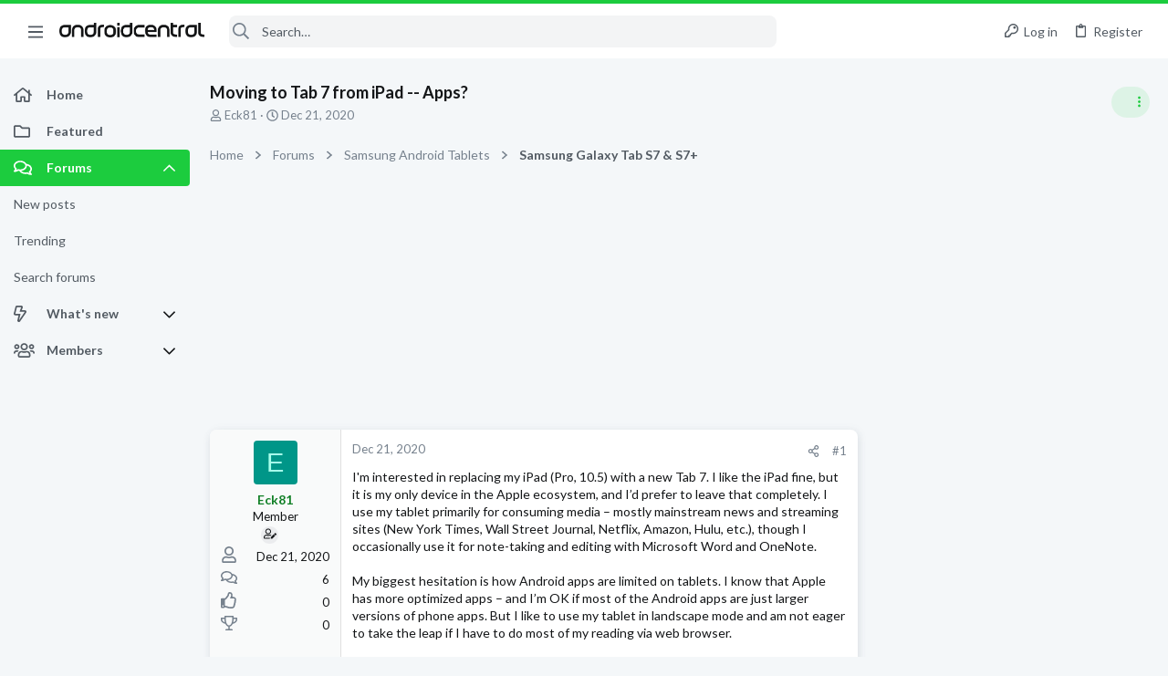

--- FILE ---
content_type: text/css; charset=utf-8
request_url: https://forums.androidcentral.com/css.php?css=public%3Ath_uix_threadStarterPost.less&s=5&l=1&d=1756317533&k=5cd1dc22bf9079d5b5d82aaf9e4cc9ab9089b066
body_size: 93
content:
@charset "UTF-8";

/********* public:th_uix_threadStarterPost.less ********/
.button-text #icon-passkey-key,.button-text #icon-passkey-head,.button-text #icon-passkey-body{fill:#1ccc3e !important}.button.button--provider--passkey .button-text{gap:4px}.message-threadStarterPost .message-cell.message-cell--user,.message-threadStarterPost .message-cell.message-cell--action{position:relative;min-width:0}

--- FILE ---
content_type: application/javascript
request_url: https://forums.androidcentral.com/js/themehouse/global/20210125.min.js?_v=336d6b43
body_size: 3393
content:
!function(e){var t={};function n(o){if(t[o])return t[o].exports;var r=t[o]={i:o,l:!1,exports:{}};return e[o].call(r.exports,r,r.exports,n),r.l=!0,r.exports}n.m=e,n.c=t,n.d=function(e,t,o){n.o(e,t)||Object.defineProperty(e,t,{configurable:!1,enumerable:!0,get:o})},n.n=function(e){var t=e&&e.__esModule?function t(){return e.default}:function t(){return e};return n.d(t,"a",t),t},n.o=function(e,t){return Object.prototype.hasOwnProperty.call(e,t)},n.p="",n(n.s=0)}([function(e,t,n){var o,r="function"==typeof Symbol&&"symbol"==typeof Symbol.iterator?function(e){return typeof e}:function(e){return e&&"function"==typeof Symbol&&e.constructor===Symbol&&e!==Symbol.prototype?"symbol":typeof e};function u(e,t,n){return t in e?Object.defineProperty(e,t,{value:n,enumerable:!0,configurable:!0,writable:!0}):e[t]=n,e}!function e(){for(var t,n=0,o=["ms","moz","webkit","o"],r=0;r<o.length&&!window.requestAnimationFrame;++r)window.requestAnimationFrame=window[o[r]+"RequestAnimationFrame"],window.cancelAnimationFrame=window[o[r]+"CancelAnimationFrame"]||window[o[r]+"CancelRequestAnimationFrame"];window.requestAnimationFrame||(window.requestAnimationFrame=function(e){var t=new Date().getTime(),o=Math.max(0,16-(t-n)),r=window.setTimeout(function(){e(t+o)},o);return n=t+o,r}),window.cancelAnimationFrame||(window.cancelAnimationFrame=function(e){clearTimeout(e)}),"function"!=typeof(t=window.Element.prototype).matches&&(t.matches=t.msMatchesSelector||t.mozMatchesSelector||t.webkitMatchesSelector||function e(t){for(var n=(this.document||this.ownerDocument).querySelectorAll(t),o=0;n[o]&&n[o]!==this;)++o;return Boolean(n[o])}),"function"!=typeof t.closest&&(t.closest=function e(t){for(var n=this;n&&1===n.nodeType;){if(n.matches(t))return n;n=n.parentNode}return null}),"function"!=typeof Object.assign&&Object.defineProperty(Object,"assign",{value:function e(t,n){"use strict";if(null==t)throw TypeError("Cannot convert undefined or null to object");for(var o=Object(t),r=1;r<arguments.length;r++){var u=arguments[r];if(null!=u)for(var i in u)Object.prototype.hasOwnProperty.call(u,i)&&(o[i]=u[i])}return o},writable:!0,configurable:!0})}(),n(1);var i="20210125";void 0===window.themehouse&&(window.themehouse={}),void 0===window.themehouse.data&&(window.themehouse.data={}),void 0===window.themehouse.common&&(window.themehouse.common={}),window.themehouse.common[i]=(u(o={events:{},debug:!1,values:{},timeout:null,measureScroll:function e(){window.themehouse.common[i].values.scrollX=window.scrollX,window.themehouse.common[i].values.scrollY=window.scrollY},measureResize:function e(){window.themehouse.common[i].values.innerWidth=window.innerWidth,window.themehouse.common[i].values.innerHeight=window.innerHeight,window.themehouse.common[i].values.offsetHeight=window.document.body.offsetHeight,window.themehouse.common[i].values.offsetWidth=window.document.body.offsetWidth},register:function e(t){void 0===window.themehouse.common[i].events[t.phase]&&(window.themehouse.common[i].events[t.phase]=[]),window.themehouse.common[i].events[t.phase].push(t),window.themehouse.common[i].ensureRun()},ensureRun:function e(){null!==window.themehouse.common[i].timeout&&window.clearTimeout(window.themehouse.common[i].timeout),window.themehouse.common[i].timeout=window.setTimeout(window.themehouse.common[i].initMissing,500)},initMissing:function e(){window.themehouse.common[i].timeout=null;for(var t=["initGet","afterGet","initSet","afterSet"],n=0,o=t.length;n<o;n++){var r=t[n],u=window.themehouse.common[i].events[r];if(u)for(var c=0,a=u.length;c<a;c++)!0!==u[c].hasRun&&window.themehouse.common[i].runEvent(c,r)}},init:function e(){var t=this,n=window.themehouse.common[i],o=n.time();this.measureScroll(),this.measureResize(),window.themehouse.common[i].run("initGet"),window.themehouse.common[i].run("initSet"),window.addEventListener("resize",function(){t.measureScroll(),t.measureResize(),window.themehouse.common[i].run("resizeGet"),window.themehouse.common[i].run("resizeSet")}),window.addEventListener("scroll",function(){t.measureScroll(),window.themehouse.common[i].run("scrollGet"),window.themehouse.common[i].run("scrollSet")}),window.setTimeout(function(){window.themehouse.common[i].run("afterGet"),window.themehouse.common[i].run("afterSet")},0),n.debug&&(console.log("Total Register: "+n.round(n.time()-o,5)+" ms"),console.log("====================="))},measureWindowSize:function e(){window.themehouse.data.windowWidth=window.innerWidth,window.themehouse.data.windowHeight=window.innerHeight}},"measureScroll",function e(){window.themehouse.data.scrollX=window.scrollX,window.themehouse.data.scrollY=window.scrollY}),u(o,"run",function e(t){for(var n=window.themehouse.common[i],o=n.events[t]||[],r=n.debug,u=n.time(),c=0,a=o.length;c<a;c++)n.runEvent(c,t);r&&(console.log("Total "+t+": "+n.round(n.time()-u,5)+" ms"),console.log("====================="))}),u(o,"runEvent",function e(t,n){var o=window.themehouse.common[i],r=o.debug,u=window.themehouse.common[i].events[n][t],c=u.func,a=u.addon;if(window.themehouse.common[i].events[n][t].hasRun=!0,"function"==typeof c){var s=o.time();c(),r&&console.log(a+"-"+n+": "+o.round(o.time()-s,5)+" ms")}}),u(o,"time",function e(){return!1===window.themehouse.common[i]?0:void 0===window.performance?Date.now():window.performance.now?window.performance.now()+window.performance.timing.navigationStart:Date.now()}),u(o,"round",function e(t){var n=arguments.length>1&&void 0!==arguments[1]?arguments[1]:2;return Math.round(t*Math.pow(10,n))/Math.pow(10,n)}),u(o,"fetch",function e(t){var n=new XMLHttpRequest,o=new DOMParser().parseFromString(t.url,"text/html").documentElement.textContent,r=t.data||null;if(r){var u=Object.keys(r).map(function(e){return encodeURIComponent(e)+"="+encodeURIComponent(r[e])}).join("&");-1===o.indexOf("?")?o+="?"+u:o+="&"+u}n.open("GET",o),n.onreadystatechange=function(){n.readyState===XMLHttpRequest.DONE&&(200===n.status||console.error("Request failed with status:",n.status))},n.send()}),u(o,"log",function e(){for(var t=arguments.length,n=Array(t),o=0;o<t;o++)n[o]=arguments[o];console.log(n)}),u(o,"warn",function e(){for(var t=arguments.length,n=Array(t),o=0;o<t;o++)n[o]=arguments[o];console.warn(n)}),u(o,"error",function e(){for(var t=arguments.length,n=Array(t),o=0;o<t;o++)n[o]=arguments[o];console.error(n)}),u(o,"resizeFire",function e(){if(window.document.createEvent){var t=window.document.createEvent("Event");t.initEvent("resize",!0,!0),window.dispatchEvent(t)}else window.document.fireEvent("onresize")}),o),window.document.addEventListener("DOMContentLoaded",function(){var e=!0;"object"===r(window.themehouse)&&"object"===r(window.themehouse.settings)&&"object"===r(window.themehouse.settings.common)&&"object"===r(window.themehouse.settings.common[i])&&!1===window.themehouse.settings.common[i].init&&(e=!1),e&&window.themehouse.common[i].init()})},function(e,t,n){(function(t){var n,o,r,u,i,c,a;!function(e,n){"use strict";if(!(n in e)){var o,r=typeof t==typeof r?window:t,u=0,i=String(Math.random()),c="__\x01symbol:",a=c.length,s="__\x01symbol@@"+i,m="defineProperty",l="defineProperties",h="getOwnPropertyNames",f="getOwnPropertyDescriptor",v="propertyIsEnumerable",d=e[h],p=e[f],g=e.create,$=e.keys,y=e.freeze||e,b=e[m],w=e[l],S=p(e,h),_=e.prototype,E=_.hasOwnProperty,P=_[v],x=_.toString,z=function(e,t,n){E.call(e,s)||b(e,s,{enumerable:!1,configurable:!1,writable:!1,value:{}}),e[s]["@@"+t]=n},F=function(e,t){var n=g(e);return d(t).forEach(function(e){j.call(t,e)&&H(n,e,t[e])}),n},A=function(e){var t=g(e);return t.enumerable=!1,t},O=function e(){},R=function(e){return e!=s&&!E.call(G,e)},T=function(e){return e!=s&&E.call(G,e)},j=function e(t){var n=String(t);return T(n)?E.call(this,n)&&!!this[s]&&this[s]["@@"+n]:P.call(this,t)},q=function(t){return b(_,t,{enumerable:!1,configurable:!0,get:O,set:function(e){o(this,t,{enumerable:!1,configurable:!0,writable:!0,value:e}),z(this,t,!0)}}),G[t]=b(e(t),"constructor",M),y(G[t])},C=function e(t){if(this instanceof e)throw TypeError("Symbol is not a constructor");return q(c.concat(t||"",i,++u))},G=g(null),M={value:C},W=function(e){return G[e]},H=function e(t,n,r){var u=String(n);return T(u)?(o(t,u,r.enumerable?A(r):r),z(t,u,!!r.enumerable)):b(t,n,r),t},k=function e(t){return d(t).filter(T).map(W)};S.value=H,b(e,m,S),S.value=k,b(e,n,S),S.value=function e(t){return d(t).filter(R)},b(e,h,S),S.value=function e(t,n){var o=k(n);return o.length?$(n).concat(o).forEach(function(e){j.call(n,e)&&H(t,e,n[e])}):w(t,n),t},b(e,l,S),S.value=j,b(_,v,S),S.value=C,b(r,"Symbol",S),S.value=function(e){var t=c.concat(c,e,i);return t in _?G[t]:q(t)},b(C,"for",S),S.value=function(e){if(R(e))throw TypeError(e+" is not a symbol");if(E.call(G,e)){var t=e.slice(a);if(t.slice(0,a)===c&&(t=t.slice(a))!==i)return(t=t.slice(0,t.length-i.length)).length>0?t:void 0}},b(C,"keyFor",S),S.value=function e(t,n){var o=p(t,n);return o&&T(n)&&(o.enumerable=j.call(t,n)),o},b(e,f,S),S.value=function(e,t){return 1===arguments.length||void 0===t?g(e):F(e,t)},b(e,"create",S),S.value=function(){var e=x.call(this);return"[object String]"===e&&T(this)?"[object Symbol]":e},b(_,"toString",S);try{if(!0===g(b({},c,{get:function(){return b(this,c,{value:!0})[c]}}))[c])o=b;else throw"IE11"}catch(D){o=function(e,t,n){var o=p(_,t);delete _[t],b(e,t,n),b(_,t,o)}}}}(Object,"getOwnPropertySymbols"),n=Object,o=Symbol,u=n.defineProperty,c=(i=n.prototype).toString,["iterator","match","replace","search","split","hasInstance","isConcatSpreadable","unscopables","species","toPrimitive",a="toStringTag"].forEach(function(e){e in o||(u(o,e,{value:o(e)}),e===a&&((r=n.getOwnPropertyDescriptor(i,"toString")).value=function(){var e=c.call(this),t=this==null?this:this[o.toStringTag];return null==t?e:"[object "+t+"]"},u(i,"toString",r)))}),function(e,t,n){function o(){return this}t[e]||(t[e]=function(){var t=0,n=this,r={next:function e(){var o=n.length<=t;return o?{done:o}:{done:o,value:n[t++]}}};return r[e]=o,r}),n[e]||(n[e]=function(){var t=String.fromCodePoint,n=this,r=0,u=n.length,i={next:function e(){var o=u<=r,i=o?"":t(n.codePointAt(r));return r+=i.length,o?{done:o}:{done:o,value:i}}};return i[e]=o,i})}(Symbol.iterator,Array.prototype,String.prototype),e.exports=Object.getOwnPropertySymbols}).call(t,n(2))},function(module,exports){var g;g=function(){return this}();try{g=g||Function("return this")()||(0,eval)("this")}catch(e){"object"==typeof window&&(g=window)}module.exports=g}]);